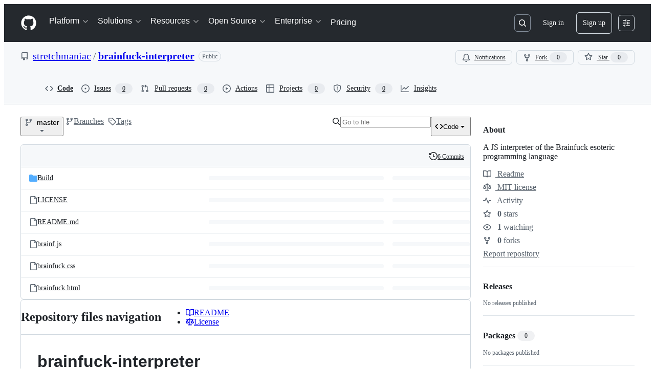

--- FILE ---
content_type: application/javascript
request_url: https://github.githubassets.com/assets/83494-50f96c46f27e.js
body_size: 6954
content:
"use strict";(globalThis.webpackChunk_github_ui_github_ui=globalThis.webpackChunk_github_ui_github_ui||[]).push([[83494],{16643:(e,t,i)=>{i.d(t,{_:()=>a});var n=i(18651),s=i(96540);let o=new Set(["enter","tab"]),a=e=>{let t=(0,s.useRef)(!1),i=(0,s.useCallback)(e=>{"compositionstart"===e.type&&(t.current=!0),"compositionend"===e.type&&(t.current=!1)},[]),a=(0,s.useCallback)(i=>{let s=i.nativeEvent,a=s&&"isComposing"in s&&s.isComposing,r="Process"===i.key;if((0,n.U0)()&&229===i.keyCode)return;let d=t.current||a||r;o.has(i.key.toLowerCase())&&d||e(i)},[e]);return(0,s.useMemo)(()=>({onCompositionStart:i,onCompositionEnd:i,onKeyDown:a}),[i,a])}},18651:(e,t,i)=>{i.d(t,{Fr:()=>l,R0:()=>d,U0:()=>u,xl:()=>c});var n=i(56038);let s="Android",o="macOS",a="Windows",r="Linux";function d(){let e="Unknown",t=!1;if(n.cg){let i=n.cg.navigator,d="";try{d=i.userAgent}catch{}let l="";try{l=i?.userAgentData?.platform||i.platform}catch{}-1!==["Macintosh","MacIntel","MacPPC","Mac68K","macOS"].indexOf(l)?e=o:-1!==["iPhone","iPad","iPod"].indexOf(l)?e="iOS":-1!==["Win32","Win64","Windows","WinCE"].indexOf(l)?e=a:/Android/.test(d)?e=s:/Linux/.test(l)&&(e=r),t=i?.userAgentData?.mobile??(e===s||"iOS"===e)}return{os:e,isAndroid:e===s,isIOS:"iOS"===e,isMacOS:e===o,isWindows:e===a,isLinux:e===r,isDesktop:e===o||e===a||e===r,isMobile:t}}function l(){return d().isMobile}function c(){return d().isDesktop}function u(){return d().isMacOS}},31223:(e,t,i)=>{i.d(t,{M:()=>s});var n=i(96540);function s(e){let t=(0,n.useRef)(e);return(0,n.useLayoutEffect)(()=>{t.current=e},[e]),t}},44569:(e,t,i)=>{i.d(t,{$$:()=>l,GI:()=>a,fg:()=>d,zw:()=>o});var n=i(18651),s=i(87465);let o=()=>{if("undefined"==typeof document)return!1;let e=document.querySelector("meta[name=keyboard-shortcuts-preference]");return!e||"all"===e.content},a=e=>/Enter|Arrow|Escape|Meta|Control|Mod|Esc|Tab/.test(e)||!(0,n.U0)()&&e.includes("Alt")&&e.includes("Shift"),r=new Set(["button","checkbox","color","file","hidden","image","radio","range","reset","submit"]);function d(e){if(!(e instanceof HTMLElement))return!1;let t=e.nodeName.toLowerCase(),i=e.getAttribute("type")?.toLowerCase()??"text",n="true"===e.ariaReadOnly||"true"===e.getAttribute("aria-readonly")||null!==e.getAttribute("readonly");return("select"===t||"textarea"===t||"input"===t&&!r.has(i)||e.isContentEditable)&&!n}let l=e=>{let t=(0,s.Vy)(e),i=o()&&!d(e.target);return a(t)||i}},77890:(e,t,i)=>{i.d(t,{J:()=>d,c:()=>r});var n=i(96540),s=i(99772),o=i(82299);let a=new Map;function r(){let e=new Map;for(let t of new Set(Array.from(a.values()).flat())){let i=o.dx.getServiceId(t);if(!e.has(i)){let t=(0,o.tp)(i);e.set(i,{service:{id:t.id,name:t.name},commands:[]})}let n=(0,o.fL)(t);n&&n.defaultBinding&&e.get(i)?.commands.push({id:t,name:n.name,description:n.description,keybinding:n.defaultBinding})}return Array.from(e.values())}let d=e=>{let t=(0,n.useId)();(0,n.useEffect)(()=>(a.set(t,s.J.keys(e)),()=>{a.delete(t)}),[e,t])}},82299:(e,t,i)=>{i.d(t,{dx:()=>d,fL:()=>l,xJ:()=>u,eY:()=>m,tp:()=>c});var n=i(69599),s=i(87465);let{P:o,$:a}=JSON.parse('{"$":{"commit-diff-view":{"id":"commit-diff-view","name":"Commits diff view","commandIds":["commit-diff-view:open-find","commit-diff-view:create-permalink","commit-diff-view:collapse-expand-comments"]},"copilot-chat":{"id":"copilot-chat","name":"Copilot Chat","commandIds":["copilot-chat:open-assistive","copilot-chat:open-immersive","copilot-chat:continue-in-immersive","copilot-chat:send-message","copilot-chat:send-message-new-conversation","copilot-chat:add-attachment","copilot-chat:close-assistive","copilot-chat:deep-codesearch","copilot-chat:edit-last-message"]},"github":{"id":"github","name":"GitHub (site-wide)","commandIds":["github:submit-form","github:select","github:select-multiple","github:cancel","github:go-to-start","github:go-to-end","github:up","github:down","github:focus-next"]},"global-navigation":{"id":"global-navigation","name":"Global Navigation","commandIds":["global-navigation:open-repo-picker"]},"issue-body":{"id":"issue-body","name":"Issue Body","commandIds":["issue-body:open-copilot-panel"]},"issue-create":{"id":"issue-create","name":"Issue Create","commandIds":["issue-create:new","issue-create:submit-and-create-more","issue-create:open-fullscreen","issue-create:edit-parent","issue-create:mark-blocked-by","issue-create:mark-blocking","issue-create:open-copilot-panel"]},"issue-viewer":{"id":"issue-viewer","name":"Issue viewer","commandIds":["issue-viewer:edit-parent","issue-viewer:edit-title-submit","issue-viewer:close-edit-title","issue-viewer:mark-blocked-by","issue-viewer:mark-blocking"]},"issues-react":{"id":"issues-react","name":"Issues","commandIds":["issues-react:focus-next-issue","issues-react:focus-previous-issue"]},"item-pickers":{"id":"item-pickers","name":"Item Pickers","commandIds":["item-pickers:open-assignees","item-pickers:open-development","item-pickers:open-labels","item-pickers:open-milestone","item-pickers:open-projects","item-pickers:open-issue-type","item-pickers:open-author","item-pickers:open-fields"]},"keyboard-shortcuts-dialog":{"id":"keyboard-shortcuts-dialog","name":"Keyboard Shortcuts Dialog","commandIds":["keyboard-shortcuts-dialog:show-dialog"]},"list-view-items-issues-prs":{"id":"list-view-items-issues-prs","name":"List View Items: Issues & Pull Requests","commandIds":["list-view-items-issues-prs:open-focused-item","list-view-items-issues-prs:toggle-focused-item-selection"]},"list-views":{"id":"list-views","name":"List views including lists of issues, pull requests, discussions, and notifications.","commandIds":["list-views:open-manage-item-dialog"]},"projects":{"id":"projects","name":"Projects","commandIds":["projects:save-view","projects:save-form"]},"pull-request-files-changed":{"id":"pull-request-files-changed","name":"Pull Requests files changed","commandIds":["pull-request-files-changed:collapse-expand-comments","pull-request-files-changed:open-commits-list","pull-request-files-changed:focus-file-tree-filter","pull-request-files-changed:submit-review","pull-request-files-changed:go-to-next-file","pull-request-files-changed:go-to-previous-file","pull-request-files-changed:go-to-previous-commit","pull-request-files-changed:go-to-next-commit"]},"pull-requests-conversations":{"id":"pull-requests-conversations","name":"Conversations","commandIds":["pull-requests-conversations:submit-comment-and-review"]},"pull-requests-diff-file-tree":{"id":"pull-requests-diff-file-tree","name":"Pull requests - diff file tree","commandIds":["pull-requests-diff-file-tree:focus-file-tree"]},"pull-requests-diff-view":{"id":"pull-requests-diff-view","name":"Pull requests - \'Files changed\' view","commandIds":["pull-requests-diff-view:copy-anchor-link","pull-requests-diff-view:copy-code","pull-requests-diff-view:close-find","pull-requests-diff-view:jump-to-next-result","pull-requests-diff-view:jump-to-next-result-alternate","pull-requests-diff-view:jump-to-previous-result","pull-requests-diff-view:jump-to-previous-result-alternate","pull-requests-diff-view:open-find","pull-requests-diff-view:submit-comment-and-review","pull-requests-diff-view:start-conversation-current","pull-requests-diff-view:quote-reply"]},"react-sandbox":{"id":"react-sandbox","name":"React Sandbox","commandIds":["react-sandbox:example-command"]},"repository-label":{"id":"repository-label","name":"Repository label","commandIds":["repository-label:save-label-submit","repository-label:cancel-save-label"]},"sub-issues":{"id":"sub-issues","name":"sub-issues","commandIds":["sub-issues:create-sub-issue","sub-issues:add-existing-issue"]},"ui-commands":{"id":"ui-commands","name":"UI Commands","commandIds":["ui-commands:test-chord","ui-commands:test-sequence","ui-commands:conflicting-chord","ui-commands:flagged-command","ui-commands:single-key"]},"workspace-editor":{"id":"workspace-editor","name":"Workspace Editor","commandIds":["workspace-editor:escape-editor--mac","workspace-editor:escape-editor","workspace-editor:toggle-file-tree-pane"]}},"P":{"commit-diff-view:collapse-expand-comments":{"name":"Collapse/Expand comments","description":"swaps between having all comments collapsed or expanded","defaultBinding":"i"},"commit-diff-view:create-permalink":{"name":"Create permalink","description":"Hotkey to expand the current url to a full permalink.","defaultBinding":"y"},"commit-diff-view:open-find":{"name":"Open up find and search on selection","description":"Hotkey to open up the custom find and search on selection.","defaultBinding":"Mod+e"},"copilot-chat:add-attachment":{"name":"Add attachment","description":"Add an attachment to the current message","defaultBinding":"Mod+Shift+@"},"copilot-chat:close-assistive":{"name":"Close chat","description":"Close the assistive chat","defaultBinding":"Shift+Z"},"copilot-chat:continue-in-immersive":{"name":"Continue conversation in immersive","description":"Continue the current assistive chat conversation in immersive mode","defaultBinding":"Mod+Shift+C"},"copilot-chat:deep-codesearch":{"name":"Deep code search","description":"Perform a deep code search for the current message if applicable"},"copilot-chat:edit-last-message":{"name":"Edit last message","description":"Edit the last-sent message in the conversation","defaultBinding":"ArrowUp"},"copilot-chat:open-assistive":{"name":"Open Copilot Chat (assistive mode)","description":"Open Copilot Chat in the assistive overlay mode"},"copilot-chat:open-immersive":{"name":"Open Copilot Chat (immersive mode)","description":"Open Copilot Chat in the full-page immersive mode","defaultBinding":"Shift+C"},"copilot-chat:send-message":{"name":"Send message","description":"Send the current message","defaultBinding":"Enter"},"copilot-chat:send-message-new-conversation":{"name":"Send message to new conversation","description":"Send the current message to a newly created conversation","defaultBinding":"Mod+Shift+S"},"github:cancel":{"name":"Cancel","description":"Cancel the current operation","defaultBinding":"Escape"},"github:down":{"name":"Down","description":"Navigate down","defaultBinding":"ArrowDown"},"github:focus-next":{"name":"Focus next item","description":"Navigate to the next focusable item","defaultBinding":"Tab"},"github:go-to-end":{"name":"Go to end","description":"Go to the last item in a list","defaultBinding":"End"},"github:go-to-start":{"name":"Go to start","description":"Go to the first item in a list","defaultBinding":"Home"},"github:select":{"name":"Select item","description":"Select the current item","defaultBinding":"Enter"},"github:select-multiple":{"name":"Select multiple items","description":"Add the current item to a multi-selection (or remove it if already added)","defaultBinding":"Mod+Enter"},"github:submit-form":{"name":"Submit form","description":"Submit the current form","defaultBinding":"Mod+Enter"},"github:up":{"name":"Up","description":"Navigate up","defaultBinding":"ArrowUp"},"global-navigation:open-repo-picker":{"name":"Open repository switcher","description":"Opens the repository switcher to quickly navigate between repositories.","defaultBinding":"Alt+Shift+R"},"issue-body:open-copilot-panel":{"name":"Open Write with Copilot panel","description":"Open the Copilot panel to generate issue description","defaultBinding":"Mod+Shift+C","featureFlag":"write_issue_body_with_copilot"},"issue-create:edit-parent":{"name":"Add or change parent issue","description":"Open picker to add or change the parent issue","defaultBinding":"Alt+Shift+P","featureFlag":"issue_create_relationships"},"issue-create:mark-blocked-by":{"name":"Add or change blocked by","description":"Add or change an issue that blocks the current issue","defaultBinding":"b b","featureFlag":"issue_create_relationships"},"issue-create:mark-blocking":{"name":"Add or change blocking","description":"Add or change an issue that is blocked by the current issue","defaultBinding":"b x","featureFlag":"issue_create_relationships"},"issue-create:new":{"name":"Create a new issue","description":"Initiate new issue creation","defaultBinding":"c"},"issue-create:open-copilot-panel":{"name":"Open Write with Copilot panel","description":"Open the Copilot panel to generate issue description","defaultBinding":"Mod+Shift+C","featureFlag":"write_issue_body_with_copilot"},"issue-create:open-fullscreen":{"name":"Open issue creation in fullscreen","description":"Open the issue creation dialog in fullscreen mode","defaultBinding":"Mod+Shift+Enter"},"issue-create:submit-and-create-more":{"name":"Submit and create more","description":"Submit the current issue and create a new one","defaultBinding":"Mod+Alt+Enter"},"issue-viewer:close-edit-title":{"name":"Cancel","description":"Cancel out of editing an issue\'s title","defaultBinding":"Escape"},"issue-viewer:edit-parent":{"name":"Edit parent","description":"Edit parent for current issue","defaultBinding":"Alt+Shift+P"},"issue-viewer:edit-title-submit":{"name":"Save","description":"Submit changes made to an issue\'s title","defaultBinding":"Enter"},"issue-viewer:mark-blocked-by":{"name":"Add or change blocked by","description":"Add or change an issue that blocks the current issue","defaultBinding":"b b"},"issue-viewer:mark-blocking":{"name":"Add or change blocking","description":"Add or change an issue that is blocked by the current issue","defaultBinding":"b x"},"issues-react:focus-next-issue":{"name":"Focus on Next Issue","description":"Focus on the next issue in the list, or the first one if none are focused.","defaultBinding":"j"},"issues-react:focus-previous-issue":{"name":"Focus on Previous Issue","description":"Focus on the previous issue in the list","defaultBinding":"k"},"item-pickers:open-assignees":{"name":"Open assignees panel","description":"Open panel to select assignees","defaultBinding":"a"},"item-pickers:open-author":{"name":"Open author panel","description":"Open panel to select author","defaultBinding":"u"},"item-pickers:open-development":{"name":"Open development panel","description":"Open panel to create or link a pull request","defaultBinding":"d"},"item-pickers:open-fields":{"name":"Open fields panel","description":"Open panel to select custom fields","defaultBinding":"f"},"item-pickers:open-issue-type":{"name":"Open issue type panel","description":"Open panel to select issue type","defaultBinding":"t"},"item-pickers:open-labels":{"name":"Open labels panel","description":"Open panel to select labels","defaultBinding":"l"},"item-pickers:open-milestone":{"name":"Open milestone panel","description":"Open panel to select milestone","defaultBinding":"m"},"item-pickers:open-projects":{"name":"Open projects panel","description":"Open panel to select projects","defaultBinding":"p"},"keyboard-shortcuts-dialog:show-dialog":{"name":"Show Keyboard Shortcuts Dialog","description":"Display the keyboard shortcuts help dialog","defaultBinding":"Shift+?"},"list-view-items-issues-prs:open-focused-item":{"name":"Open Focused Item","description":"Open the currently focused item","defaultBinding":"o"},"list-view-items-issues-prs:toggle-focused-item-selection":{"name":"Toggle Focused Item Selection","description":"Toggle the selection state of the currently focused item for bulk actions","defaultBinding":"x"},"list-views:open-manage-item-dialog":{"name":"Open \'manage item\' dialog","defaultBinding":"Mod+Shift+U","description":"Open a dialog to manage the currently focused item."},"projects:save-form":{"name":"Save","description":"Submits the currently focused form.","defaultBinding":"Mod+Enter"},"projects:save-view":{"name":"Save view","description":"Save any unsaved changes to the current project view.","defaultBinding":"Mod+s"},"pull-request-files-changed:collapse-expand-comments":{"name":"Collapse/Expand comments","description":"swaps between having all comments collapsed or expanded","defaultBinding":"i"},"pull-request-files-changed:focus-file-tree-filter":{"name":"Focus file tree filter","description":"opens the file tree (if closed) and focuses the filter input","defaultBinding":"t"},"pull-request-files-changed:go-to-next-commit":{"name":"Go to next commit","description":"navigates to the next commit in the commit range","defaultBinding":"n"},"pull-request-files-changed:go-to-next-file":{"name":"Go to next file","description":"navigates to the next file in the diff","defaultBinding":"j","featureFlag":"prx_files_single_file_mode"},"pull-request-files-changed:go-to-previous-commit":{"name":"Go to previous commit","description":"navigates to the previous commit in the commit range","defaultBinding":"p"},"pull-request-files-changed:go-to-previous-file":{"name":"Go to previous file","description":"navigates to the previous file in the diff","defaultBinding":"k","featureFlag":"prx_files_single_file_mode"},"pull-request-files-changed:open-commits-list":{"name":"Open commits selector","description":"opens the commits selector dialog","defaultBinding":"c"},"pull-request-files-changed:submit-review":{"name":"Submit review","description":"submits the current review from the review menu","defaultBinding":"Mod+Enter"},"pull-requests-conversations:submit-comment-and-review":{"name":"Submit comment and review","description":"Submit the new comment and any pending review comments.","defaultBinding":"Mod+Shift+Enter"},"pull-requests-diff-file-tree:focus-file-tree":{"name":"Focus file tree","description":"Move focus to the file tree","defaultBinding":"Mod+F6"},"pull-requests-diff-view:close-find":{"name":"Close Find","description":"Close the find window","defaultBinding":"Escape"},"pull-requests-diff-view:copy-anchor-link":{"name":"Copy link","description":"Copy link to the current line","defaultBinding":"Mod+Alt+y"},"pull-requests-diff-view:copy-code":{"name":"Copy","description":"Copy the code for the current line(s)","defaultBinding":"Mod+c"},"pull-requests-diff-view:jump-to-next-result":{"name":"Jump to the next search result","description":"Jump to the next search result","defaultBinding":"Enter"},"pull-requests-diff-view:jump-to-next-result-alternate":{"name":"Jump to the next search result","description":"Jump to the next search result","defaultBinding":"Mod+g"},"pull-requests-diff-view:jump-to-previous-result":{"name":"Jump to the previous search result","description":"Jump to the previous search result","defaultBinding":"Shift+Enter"},"pull-requests-diff-view:jump-to-previous-result-alternate":{"name":"Jump to the previous search result","description":"Jump to the previous search result","defaultBinding":"Mod+Shift+G"},"pull-requests-diff-view:open-find":{"name":"Open up find","description":"Hotkey to open up the custom find.","defaultBinding":"Mod+f"},"pull-requests-diff-view:quote-reply":{"name":"Quote reply","description":"Reply to a comment with quoted text.","defaultBinding":"r"},"pull-requests-diff-view:start-conversation-current":{"name":"Add comment on line","description":"Add a comment on the current line"},"pull-requests-diff-view:submit-comment-and-review":{"name":"Submit comment and review","description":"Submit the new comment and any pending review comments.","defaultBinding":"Mod+Shift+Enter"},"react-sandbox:example-command":{"name":"React Sandbox Example Command","description":"Do something.","defaultBinding":"Mod+Shift+Enter"},"repository-label:cancel-save-label":{"name":"Cancel","description":"Cancel out of editing a label","defaultBinding":"Escape"},"repository-label:save-label-submit":{"name":"Create label","description":"Submit changes made to a label","defaultBinding":"Mod+Enter"},"sub-issues:add-existing-issue":{"name":"Add existing issue","description":"Add an existing issue as a sub-issue","defaultBinding":"Alt+Shift+A"},"sub-issues:create-sub-issue":{"name":"Create sub-issue","description":"Create a new sub-issue","defaultBinding":"Alt+Shift+C"},"ui-commands:conflicting-chord":{"name":"Conflicting Chord","description":"This is just a test chord to test when there is a conflict","defaultBinding":"Control+Shift+Enter"},"ui-commands:flagged-command":{"name":"Flagged command","description":"This command is flagged","defaultBinding":"a","featureFlag":"test_feature"},"ui-commands:single-key":{"name":"Single-key","description":"This is test command for a single-key keybinding","defaultBinding":"a"},"ui-commands:test-chord":{"name":"Test chord","description":"This is just a test chord for unit testing purposes","defaultBinding":"Control+Shift+Enter"},"ui-commands:test-sequence":{"name":"Test sequence","description":"This is just a test sequence for unit testing purposes","defaultBinding":"g q"},"workspace-editor:escape-editor":{"name":"Move focus out of editor","description":"When in editor, move focus to other elements.","defaultBinding":"Mod+m"},"workspace-editor:escape-editor--mac":{"name":"Move focus out of editor","description":"When in editor, move focus to other elements.","defaultBinding":"Alt+Tab"},"workspace-editor:toggle-file-tree-pane":{"name":"Toggle file tree pane","description":"Show or hide the file tree pane.","defaultBinding":"Mod+b"}}}'),r=new Set(Object.keys(o)),d={is:e=>r.has(e),getServiceId:e=>e.split(":")[0]},l=e=>{let t=o[e];return!t.featureFlag||(0,n.G7)(t.featureFlag)?t:void 0},c=e=>a[e],u=e=>{let t=l(e);return t?.defaultBinding?(0,s.rd)(t.defaultBinding):void 0},m=e=>new Map(e.map(e=>[e,u(e)]).filter(e=>void 0!==e[1]))},83494:(e,t,i)=>{i.d(t,{Vr:()=>B,cQ:()=>E,ky:()=>s.k,N5:()=>I,hh:()=>C,ak:()=>w,tL:()=>F});var n,s=i(99772),o=i(82299),a=i(74848),r=i(5524),d=i(96540),l=i(77890),c=i(53419);let u={TYPE:"command.trigger",send(e){(0,c.BI)(u.TYPE,e)}};function m(e,t){var i;let n,s;u.send({app_name:"ui-commands",command_id:e.commandId,trigger_type:t instanceof KeyboardEvent?"keybinding":"click",target_element_html:t.target instanceof HTMLElement?(n=(i=t.target).tagName.toLowerCase(),s=Array.from(i.attributes).map(e=>`${e.name}="${e.value.replaceAll('"','\\"')}"`).join(" "),`<${n}${s?` ${s}`:""}>`):void 0,keybinding:(0,o.xJ)(e.commandId)})}let p=new Map;function f(e,t){let i=(0,d.useMemo)(()=>new Map,[]),n="global"===e?p:i;(0,d.useEffect)(()=>{for(let[e,i]of(0,o.eY)(s.J.keys(t))){let t=n.get(i)?.filter(t=>t!==e)??[];t.length&&console.warn(`The keybinding (${i}) for the "${e}" command conflicts with the keybinding for the already-registered command(s) "${t.join(", ")}". This may result in unpredictable behavior.`),n.set(i,t.concat(e))}return()=>{for(let[e,i]of(0,o.eY)(s.J.keys(t))){let t=function(e,t){let i=!1;return e.filter(e=>e!==t||!!i||(i=!0,!1))}(n.get(i)??[],e);t?.length?n.set(i,t):n.delete(i)}}},[t,n])}var g=i(87465),h=i(44569);function v(e,t,{triggerOnDefaultPrevented:i=!1}={}){let n=(0,d.useMemo)(()=>new g.KK,[]),s=(0,d.useMemo)(()=>{let t=new Map;for(let i of e){let e=(0,o.xJ)(i);e&&t.set(e,i)}return t},[e]),a=(0,d.useRef)(null);return(0,d.useCallback)(e=>{let o="nativeEvent"in e?e.nativeEvent:e;if(!i&&o.defaultPrevented||a.current===o)return;if(a.current=o,!(0,h.$$)(o))return void n.reset();n.registerKeypress(o);let r=s.get(n.sequence)??s.get((0,g.Vy)(o));!r||(t(r,o)??!0)&&(n.reset(),e.preventDefault(),e.stopPropagation(),o.stopImmediatePropagation())},[s,n,t,i])}let b="ui-command-trigger",w=({commands:e})=>{let t=(0,d.useRef)(null),i=(0,d.useCallback)((i,n)=>{if(n instanceof KeyboardEvent){var o;let e,i=(e=[...document.querySelectorAll('dialog:modal, [role="dialog"][aria-modal="true"]')].filter(e=>e.childNodes.length>0&&function e(t){if(t.clientHeight>0)return!0;for(let i of t.children)if(e(i))return!0;return!1}(e))).length?e[e.length-1]:null;if(i&&!((o=t.current)&&i.contains(o)))return!1}let a=e[i];if(!a)return!1;{let e=new s.k(i);try{a(e)}finally{m(e,n)}}},[e]),n=v(s.J.keys(e),i);return f("global",e),(0,l.J)(e),(0,d.useEffect)(()=>{let e=e=>{let t="detail"in e&&"object"==typeof e.detail?e.detail:void 0;if(!t)return;let n="commandId"in t&&"string"==typeof t.commandId&&o.dx.is(t.commandId)?t.commandId:void 0,s="domEvent"in t&&(t.domEvent instanceof KeyboardEvent||t.domEvent instanceof MouseEvent)?t.domEvent:void 0;n&&s&&i(n,s)};return document.addEventListener("keydown",n),document.addEventListener(b,e),()=>{document.removeEventListener("keydown",n),document.removeEventListener(b,e)}},[n,i,t]),(0,a.jsx)("div",{ref:t,className:"d-none"})};try{w.displayName||(w.displayName="GlobalCommands")}catch{}let y=(0,d.createContext)({triggerCommand(e,t,i=!1){if(i)return!1;document.dispatchEvent(new CustomEvent(b,{detail:{commandId:e,domEvent:t}}))},registerLimitedKeybindingScope:()=>{}}),k=()=>(0,d.use)(y);var x=i(29255);let C=({commandId:e,...t})=>{let i=(0,o.xJ)(e);return i?(0,a.jsx)(x.U,{keys:i,...t}):null};try{C.displayName||(C.displayName="CommandKeybindingHint")}catch{}let B=({commandId:e,children:t,description:i,leadingVisual:n,trailingVisual:s,...d})=>{let l=(0,o.fL)(e),{triggerCommand:c}=k();return l?(0,a.jsxs)(r.l.Item,{...d,onSelect:t=>c(e,t.nativeEvent),children:[t??(0,a.jsx)("span",{children:l.name}),i?(0,a.jsx)(r.l.Description,{truncate:!0,children:i}):null,n?(0,a.jsx)(r.l.LeadingVisual,{children:n}):null,null!==s&&(0,a.jsxs)(r.l.TrailingVisual,{children:[(0,a.jsx)("span",{className:"sr-only",children:"("}),s??(0,a.jsx)(C,{commandId:e,format:"condensed"}),(0,a.jsx)("span",{className:"sr-only",children:")"})]})]}):null};B.displayName="ActionList.CommandItem";var S=i(21373);let E=({ref:e,commandId:t,children:i,trailingVisual:n,showKeybindingHint:s=!1,onClick:r,...d})=>{let l=(0,o.fL)(t),{triggerCommand:c}=k();return l?(0,a.jsx)(S.Q,{...d,onClick:e=>{r?.(e),e.defaultPrevented||c(t,e.nativeEvent)},trailingVisual:n??s?()=>(0,a.jsxs)(a.Fragment,{children:[(0,a.jsx)("span",{className:"sr-only",children:"("}),(0,a.jsx)(C,{commandId:t,format:"condensed"}),(0,a.jsx)("span",{className:"sr-only",children:")"})]}):void 0,ref:e,children:i??l.name}):null};E.displayName="CommandButton";try{(n=HintVisual).displayName||(n.displayName="HintVisual")}catch{}var q=i(26108);let I=({ref:e,commandId:t,"aria-label":i,onClick:n,icon:s,...r})=>{let d=(0,o.fL)(t),{triggerCommand:l}=k();return d?(0,a.jsx)(q.K,{"aria-label":i??d.name,onClick:e=>{n?.(e),e.defaultPrevented||l(t,e.nativeEvent)},icon:s,ref:e,keybindingHint:(0,o.xJ)(t),...r}):null};I.displayName="CommandIconButton";var M=i(16643),O=i(31223),j=i(21513);let A=new Map,_=({ref:e,commands:t,...i})=>{let n=(0,O.M)(t),o=k(),r=(0,d.useCallback)((e,t,i=!1)=>{let a=n.current[e];if(!a)return o.triggerCommand(e,t,i);{let i=new s.k(e);try{a(i)}finally{m(i,t)}}},[n,o]);f("scoped",t),(0,l.J)(t);let[c,u]=(0,d.useState)(A),p=(0,d.useCallback)((e,t)=>u(i=>{let n=i.get(e);return t.length===n?.length&&t.every((e,t)=>n[t]===e)?i:new Map([...i,[e,t]])}),[]),g=(0,d.useMemo)(()=>{let e=new Set(Array.from(c.values()).flat());return s.J.keys(t).filter(i=>void 0!==t[i]&&!e.has(i))},[t,c]),h=(0,d.useMemo)(()=>({triggerCommand:r,registerLimitedKeybindingScope:p}),[r,p]);return(0,a.jsx)(y,{value:h,children:(0,a.jsx)(L,{commandIds:g,...i,ref:e})})};_.displayName="ScopedCommands";let L=({ref:e,commandIds:t,as:i,limited:n=!1,triggerOnDefaultPrevented:s,...o})=>{let r=k(),l=v(t,(0,d.useCallback)((e,t)=>r.triggerCommand(e,t,n),[r,n]),{triggerOnDefaultPrevented:s}),c=(0,M._)(l),u=(0,d.useRef)(null);(0,j.T)(e??null,u),(0,d.useEffect)(()=>{let e=u.current,t=c.onKeyDown;if(e)return e.addEventListener("keydown",t),()=>e.removeEventListener("keydown",t)});let m=void 0!==i||void 0!==o.className?void 0:{display:"contents"};return(0,a.jsx)(i??"div",{style:m,...o,...c,ref:u})};L.displayName="KeyboardScope";let N=({ref:e,commandIds:t,...i})=>{let n=k(),s=(0,d.useId)();return(0,d.useEffect)(()=>n.registerLimitedKeybindingScope(s,t),[n,t,s]),(0,d.useEffect)(()=>()=>n.registerLimitedKeybindingScope(s,[]),[n,s]),(0,a.jsx)(L,{limited:!0,commandIds:t,...i,ref:e})};N.displayName="LimitKeybindingScope";let F=Object.assign(_,{LimitKeybindingScope:N});try{F.displayName||(F.displayName="ScopedCommands")}catch{}},87465:(e,t,i)=>{i.d(t,{JC:()=>n.JC,KK:()=>n.KK,SK:()=>o,Vy:()=>n.Vy,ai:()=>n.ai,rd:()=>n.rd});var n=i(50515);let s=/(?:^|,)((?:[^,]|,(?=\+| |$))*(?:,(?=,))?)/g;function o(e){return Array.from(e.matchAll(s)).map(([,e])=>e)}},99772:(e,t,i)=>{i.d(t,{J:()=>o,k:()=>CommandEvent});var n=i(50467),s=i(82299);let CommandEvent=class CommandEvent{constructor(e){(0,n._)(this,"commandId",void 0),this.commandId=e}};let o={entries:e=>Object.entries(e).filter(e=>s.dx.is(e[0])&&void 0!==e[1]),keys:e=>Object.keys(e).filter(s.dx.is)}}}]);
//# sourceMappingURL=83494-65130e7ca2ed.js.map